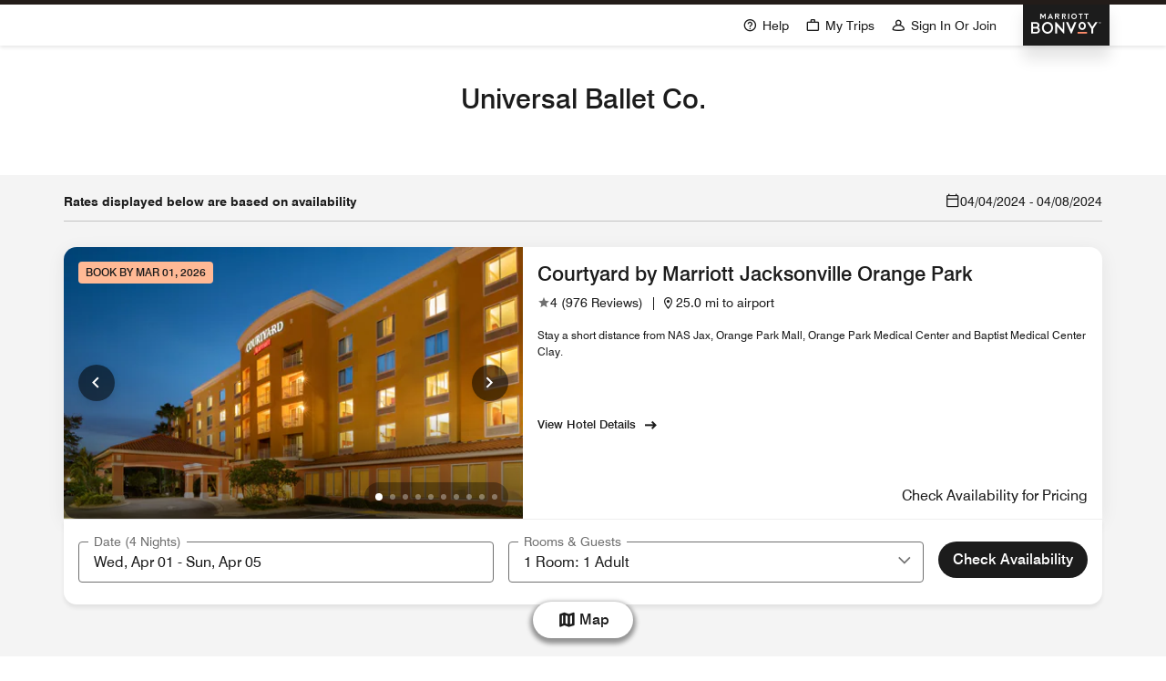

--- FILE ---
content_type: application/x-javascript
request_url: https://www.marriott.com/mi-assets/mi-static/mi-groups-renderer/phx-rel-r26.1.4-01242026/_next/static/chunks/50470.74cc7b2637e044b5.js
body_size: 2164
content:
"use strict";(self.webpackChunk_N_E=self.webpackChunk_N_E||[]).push([[50470],{50470:(e,l,t)=>{t.r(l),t.d(l,{ReslinkGuestDtt:()=>P,ReslinkGuestDttConfig:()=>f});var i=t(6029),n=t(55729),s=t(60684),a=t(97204),r=t(12221),o=t(20148),c=t(87785),d=t(98108),u=t(33697),p=t(93549),v=t(29401),h=t(78831),m=t(94147),g=t(5265),x=t(23841),k=t(50637),y=t(49156),b=t(76840),E=t(79230),j=t(6656),D=t(53807),w=t(65737),N=t(66958);let f={emptyLabel:"ReslinkGuest",isEmpty:()=>!0,resourceType:"".concat("mi-aem-groups","/components/content/reslink/reslinkguest")},P=e=>{var l,t,P;let{carouselAriaLabel:A,carouselImageAriaLabel:L,logoAriaLabel:S,bannerImageAltText:M,externalLinkAriaLabel:R,viewEventDetails:G,hideEventDetails:V,viewLessDetails:C,viewMoreDetails:F,bookBy:T,toAirport:B,reviews:W,reviewTooltipText:_,freeWifi:I,viewHotelDetails:Y,priceType:z,dateLabels:H,roomsAndGuests:U,checkAvailability:q,trackingProperties:O,hotelDetails:J,overview:K,amenities:Q,map:X,mapAriaLabel:Z,errors:$,inventoryLabels:ee}=e.model,{shortWeekdayNames:el,longWeekdayNames:et,shortMonthNames:ei,longMonthNames:en}=H,{locale:es}=(0,u.D)(),{isReslinkBlockFull:ea,isMissingInventory:er}=(0,p.J)(),[eo,ec]=(0,n.useState)(""),[ed,eu]=(0,n.useState)(c.t.NONE),[ep,ev]=(0,n.useState)(!1);(0,n.useEffect)(()=>{(async()=>{try{await (0,v.H)()}catch(e){console.error(e)}})()},[]),(0,n.useEffect)(()=>{(0,h.zl)({shortWeekdayNames:el,longWeekdayNames:et,shortMonthNames:ei,longMonthNames:en})},[el,et,ei,en]),(0,n.useEffect)(()=>{var e;let{id:l,key:t}=(0,m.vA)(window.location.search);ec(l),eu(null!=(e=c.t[t])?e:c.t.NONE)},[]),(0,n.useEffect)(()=>{let e=new URLSearchParams(window.location.search),l=!er&&e.has("inventoryMissing"),t=!ea&&e.has("blockFull");if(l||t){l&&e.delete("inventoryMissing"),t&&e.delete("blockFull");let i=e.toString();window.history.replaceState({},"","?".concat(i)),(0,g.ij)(i)}},[]);let eh={input:{eventId:eo,reslinkType:ed},groupReslink:ed===c.t.GRP,imageLimitPerCategory:E.YB},{data:em,loading:eg,error:ex}=(0,o.IT)(d.PV,{variables:eh,context:{headers:{"accept-language":es,"uxl-cache-disable":!0}},fetchPolicy:"no-cache",errorPolicy:"all",skip:!eo}),{reslinkEventByIdWithInventory:ek}=(null==em||null==(l=em.sales)?void 0:l.groupSales)||{sales:{groupSales:{reslinkEventByIdWithInventory:{}}}},{eventName:ey,eventDescription:eb,eventCustomLinks:eE,customImageURLs:ej,hotelGroupEventDetails:eD,startDate:ew,endDate:eN,httpStatus:ef}=ek||{},eP=(0,h.cA)(ew),eA=(0,h.cA)(eN),eL=(0,h.cA)(ew,"slashedDateWithMonthNoAndYear"),eS=(0,h.cA)(eN,"slashedDateWithMonthNoAndYear"),eM=ed===c.t.GRP?null==eD?void 0:eD.filter(e=>{var l,t,i,n;let s=null==e||null==(n=e.groupEventDetails)||null==(i=n.groupBlock)||null==(t=i.groupContract)||null==(l=t.timespans)?void 0:l[0],a=!!e.groupEventDetails.groupBlock,r=(0,h.nb)((null==e?void 0:e.overriddenEventStartDate)||(null==s?void 0:s.start)),o=(0,h.nb)((null==e?void 0:e.overriddenEventEndDate)||(null==s?void 0:s.end)),c=(0,h.cK)((null==e?void 0:e.overriddenEventEndDate)||(null==s?void 0:s.end),"hyphenatedDateWithMonthNoAndYear");return a&&!c&&!(r&&o)}):eD,eR=ed===c.t.GRP&&!(null==eM?void 0:eM.length),eG=ep?null==ej?void 0:ej.slice(0,1):ej,eV={photoGallery:{hotelView:{edges:null==eG?void 0:eG.map((e,l)=>({node:{alternateDescription:"".concat(M," ").concat(l+1),imageUrls:{wideHorizontal:"".concat(e.link),classicHorizontal:"".concat(e.link),square:"".concat(e.link)}}}))}}},eC=()=>{ev(!ep),window.scrollTo(0,0)};return(0,i.jsx)(r.EditableComponent,{config:f,...e,children:eg?(0,i.jsx)("div",{className:"m-spinner-m d-block mx-auto my-4"}):ex&&!em||em&&ef&&ef!==E.pn?(0,i.jsx)("div",{className:"py-4",children:(0,i.jsx)(s.s,{type:a.U.Error,title:$.apiFailure.title,messageList:[$.apiFailure.description]})}):!em||(null==ek?void 0:ek.isActive)?eR?(0,i.jsxs)("div",{className:"py-4",children:[(0,i.jsx)("div",{className:"t-title-m mb-2",children:null==$||null==(t=$.expiredProperties)?void 0:t.title}),(0,i.jsx)("div",{children:null==$||null==(P=$.expiredProperties)?void 0:P.description})]}):(0,i.jsxs)("div",{className:"m-container-fullbleed",children:[ey?(0,i.jsx)(D.P,{eventTitle:ey,eventDescription:eb,customLinks:eE,externalLinkAriaLabel:R,isMapView:ep,eventStartDate:eP,eventEndDate:eA,eventBannerLabels:{viewEventDetails:G,hideEventDetails:V,viewLessDetails:C,viewMoreDetails:F},...(null==ej?void 0:ej.length)?{media:eV}:null}):null,(0,i.jsx)(N.P,{children:(null==eM?void 0:eM.length)?(0,i.jsx)("div",{className:"container",children:ep?(0,i.jsx)(j.c,{reslinkType:ed,propertyLabels:e.model,properties:eM,toggleView:eC}):(0,i.jsxs)(i.Fragment,{children:[er||ea?(0,i.jsx)("div",{className:"pt-3",children:(0,i.jsx)(y.h,{description:null==ee?void 0:ee.description,startDate:eL,endDate:eS})}):null,(0,i.jsx)(w.g,{reslinkType:ed,isMapView:ep,properties:eM,propertyLabels:{carouselAriaLabel:A,carouselImageAriaLabel:L,logoAriaLabel:S,bookBy:T,toAirport:B,reviews:W,reviewTooltipText:_,freeWifi:I,viewHotelDetails:Y,priceType:z,dateLabels:H,roomsAndGuests:U,checkAvailability:q,trackingProperties:O,hotelDetails:J,overview:K,amenities:Q,mapAriaLabel:Z,inventoryLabels:ee,apiError:$.apiFailure.title}}),(0,x.k)(es)&&(0,i.jsx)(b.a,{ctaLabel:X,variant:k.qi.MAP_VIEW,ctaAriaLabel:Z,toggleView:eC})]})}):null})]}):(0,i.jsxs)("div",{className:"py-4",children:[(0,i.jsx)("div",{className:"t-title-m mb-2",children:$.disabled.title}),(0,i.jsx)("div",{children:$.disabled.description})]})})}}}]);
//# sourceMappingURL=50470.74cc7b2637e044b5.js.map

--- FILE ---
content_type: application/x-javascript
request_url: https://www.marriott.com/mi-assets/mi-static/mi-groups-renderer/phx-rel-r26.1.4-01242026/_next/static/a09Ku44c8yvoGuWY6b3NI/_buildManifest.js
body_size: 312
content:
self.__BUILD_MANIFEST=function(e,s,r){return{__rewrites:{afterFiles:[],beforeFiles:[{has:void 0,source:"/mi-assets/mi-static/mi-groups-renderer/phx-rel-r26.1.4-01242026/_next/:path+",destination:"/_next/:path+"}],fallback:[]},__routerFilterStatic:{numItems:0,errorRate:1e-4,numBits:0,numHashes:r,bitArray:[]},__routerFilterDynamic:{numItems:e,errorRate:1e-4,numBits:e,numHashes:r,bitArray:[]},"/404":["static/chunks/pages/404-34dac5f023bbfa35.js"],"/500":["static/chunks/pages/500-bb7f7ff8e98cdc11.js"],"/_error":["static/chunks/pages/_error-238e7822d2ff4446.js"],"/[[...page]]":["static/chunks/pages/[[...page]]-c4627e64f0fabc87.js"],sortedPages:["/404","/500","/_app","/_error","/[[...page]]"]}}(0,1e-4,NaN),self.__BUILD_MANIFEST_CB&&self.__BUILD_MANIFEST_CB();

--- FILE ---
content_type: application/x-javascript
request_url: https://www.marriott.com/mi-assets/mi-static/mi-groups-renderer/phx-rel-r26.1.4-01242026/_next/static/chunks/64835.bf89173d95811ba3.js
body_size: 4108
content:
"use strict";(self.webpackChunk_N_E=self.webpackChunk_N_E||[]).push([[64835],{4373:(e,a,t)=>{t.d(a,{w:()=>w});var n=t(6029),s=t(55729),r=t(61604),o=t.n(r),i=t(42539),c=t(34591),l=t(20138),d=t(78831),m=t(39754),u=t(49490),b=t(41735),p=t(11994);let{color:h,shadows:x}=c.h,f=b.default.div.withConfig({componentId:"sc-703f003-0"})([".mobile-container{position:fixed;top:0;right:0;bottom:0;left:0;z-index:50;grid-template-rows:"," 1fr ",";display:grid;height:100%;background:",";&-header{padding:"," "," ",";background-color:",";.cancel-cta{background:transparent;&:focus-visible{outline:-webkit-focus-ring-color auto ",";}}}&-body{overflow-x:auto;}&-footer{position:fixed;left:0;bottom:0;width:100%;box-shadow:0 0 "," 0 ",";.w-100{width:100%;}}}"],(0,p.sj)(108),(0,p.sj)(104),h.base20,(0,p.sj)(48),(0,p.sj)(16),(0,p.sj)(12),h.base10,(0,p.sj)(1),(0,p.sj)(8),x.boxShadowTile);var j=t(90179),g=t(4599),v=t(79230);let w=e=>{let{dates:a,startDate:t,endDate:r,isDateRangeFixed:b=!1,rangeStartDate:p,rangeEndDate:h,setDefaultDates:x=!0,showErrorMessage:w=!1,errorMessage:y,isPastDateSelectionDisabled:k,enableFromPastDate:N,onChange:D,onClose:A,doneBtnClickTrackLocation:C}=e,{shortWeekdayNames:L,longWeekdayNames:I,shortMonthNames:R,longMonthNames:S}=a,T=(0,i.LQ)(),_=(0,i.xE)(T),E=x?t||T:null,G=x?r||_:null,M=(0,j.U)(c.h.mediaQuery.md),z=(0,s.useRef)(null),P=(0,s.useRef)(),[F,K]=(0,s.useState)(!1),[H,Y]=(0,s.useState)({dates:"",startDate:"",endDate:"",datesLabel:""});(0,s.useEffect)(()=>{(0,d.zl)({shortWeekdayNames:L,longWeekdayNames:I,shortMonthNames:R,longMonthNames:S})},[L,I,R,S]),(0,s.useEffect)(()=>{Y({dates:(0,d.uT)(o()(E),o()(G)),startDate:(0,d.po)(E),endDate:(0,d.po)(G),datesLabel:(0,d.m9)(E,G,a.label,a.night,a.nights)})},[]),(0,s.useEffect)(()=>{null==D||D(H.dates,H.startDate,H.endDate)},[H]),(0,g.g)({ref:z.current,onFocusOut:e=>{e&&W()},handleClick:!1,handleKeyup:!0});let V=()=>{let{startDate:e,endDate:t}=H;if(e&&!t){let t=(0,d.YK)(e,"dateWithDayMonthAndYear"),n=b&&t.isSame(h,"days"),s=n?(0,i.HT)(t):t,r=n?t:(0,i.xE)(t),o=(0,d.uT)(s,r);Y(e=>({...e,dates:o,startDate:(0,d.po)(s),endDate:(0,d.po)(r),datesLabel:(0,d.m9)(s,r,a.label,a.night,a.nights)}))}},W=()=>{P.current&&Y(P.current),K(!1),null==A||A()};return(0,n.jsxs)(f,{children:[(0,n.jsx)(m.u,{label:H.startDate&&H.endDate?H.datesLabel:a.label,ariaLabel:a.ariaLabel,value:H.dates,className:"m-input-field",showErrorMessage:w,errorMessage:y,onClick:()=>{P.current={...H},K(!0)},onFocus:e=>{e.relatedTarget||(P.current={...H},K(!0))},onKeyDown:e=>{e.key===v.C0&&(e.preventDefault(),P.current={...H},K(!0))}}),F?(0,n.jsxs)("div",{ref:M?z:null,className:"mobile-container","data-testid":"mobile-container",children:[(0,n.jsxs)("div",{className:"mobile-container-header",children:[(0,n.jsx)("div",{className:"t-label-inverse-s",children:a.label}),(0,n.jsxs)("div",{className:"d-flex justify-content-between mt-2",children:[(0,n.jsx)("div",{className:"t-font-inverse-m",children:H.dates}),(0,n.jsx)(l.$,{buttonCopy:a.cancel,ariaLabel:a.cancelAriaLabel,className:"t-label-inverse-s p-0 cancel-cta",callback:W})]})]}),(0,n.jsx)("div",{className:"mobile-container-body",children:(0,n.jsx)(u.h,{dates:a,startDate:H.startDate?(0,d.YK)(H.startDate,"dateWithDayMonthAndYear"):null,endDate:H.endDate?(0,d.YK)(H.endDate,"dateWithDayMonthAndYear"):null,isDateRangeFixed:b,rangeStartDate:p,rangeEndDate:h,setDefaultDates:x,showFlexibleDates:!1,isPastDateSelectionDisabled:k,enableFromPastDate:N,onChange:e=>{Y(e)}})}),(0,n.jsx)("div",{className:"px-3 py-5 mobile-container-footer",children:(0,n.jsx)(l.$,{buttonCopy:a.done,ariaLabel:a.doneAriaLabel,className:"m-button-primary d-block w-100",callback:()=>{V(),null==D||D(H.dates,H.startDate,H.endDate),K(!1),null==A||A()},custom_click_track_value:C})})]}):null]})}},6066:(e,a,t)=>{t.d(a,{C:()=>l});var n=t(6029);t(55729);var s=t(41735),r=t(11994),o=t(34591);let i=s.default.div.withConfig({componentId:"sc-40310336-0"})(["button:focus-visible{outline:"," solid ",";}.disable-hover{cursor:not-allowed;}.btn-disable{pointer-events:none;}"],(0,r.sj)(1),o.h.color.black);var c=t(60260);let l=e=>{let{stepperText:a,handleDecrement:t,handleIncrement:s,disableIncrement:r,disableDecrement:o,analyticsVal:l,increamentLabel:d,decreamentLabel:m}=e;return(0,n.jsx)(i,{"data-component-name":"m-ui-library-Stepper","data-testid":"ui-library-Stepper",children:(0,n.jsx)("div",{className:"m-stepper-wrapper",children:(0,n.jsxs)("div",{className:"m-stepper",children:[(0,n.jsx)("div",{className:"disable-hover",children:(0,n.jsxs)("button",{type:"button",className:(0,c.A)("custom_click_track",o&&"btn-disable"),custom_click_track_value:"".concat(l," Decrement button |internal"),"aria-disabled":o,"data-testid":"remove-btn",tabIndex:o?-1:0,onClick:t,children:[(0,n.jsx)("span",{"aria-hidden":"true",className:"icon-minus"}),(0,n.jsx)("span",{className:"sr-only",children:m})]})}),(0,n.jsx)("span",{"aria-live":"polite",children:a}),(0,n.jsx)("div",{className:"disable-hover",children:(0,n.jsxs)("button",{type:"button",className:(0,c.A)("custom_click_track",r&&"btn-disable"),custom_click_track_value:"".concat(l," Increment button |internal"),"aria-disabled":r,"data-testid":"add-btn",tabIndex:r?-1:0,onClick:s,children:[(0,n.jsx)("span",{"aria-hidden":"true",className:"icon-plus"}),(0,n.jsx)("span",{className:"sr-only",children:d})]})})]})})})}},24609:(e,a,t)=>{t.d(a,{L:()=>l});var n=t(41735),s=t(34591),r=t(11994);let{mediaQuery:o,color:i,shadows:c}=s.h,l=n.default.div.withConfig({componentId:"sc-990c0234-0"})(["margin-top:",";.property-card{border-radius:"," "," 0 0;.property-media{.carousel-container{.carousel-image{border-bottom-left-radius:0;}}}}.footer{display:flex;flex-direction:column;align-items:flex-start;box-shadow:"," 0 "," "," 0;border-top:"," solid ",";border-radius:0 0 "," ",";background-color:",";&.compact-footer{flex-direction:column;width:100%;.date-picker-container,.rooms-guests,.check-availability{width:100%;}@media ","{.mobile-container-footer,.mobile-container{width:",";}.mobile-container-footer{background:",";z-index:10;}}}.date-picker-container,.rooms-guests{flex:1;}.date-picker-container{.contain{margin-top:0;}.flexible-dates{text-align:left;}.m-dropdown-container{z-index:3;}}@media ","{flex-direction:row;.check-availability{width:auto;}}}"],(0,r.sj)(24),(0,r.sj)(14),(0,r.sj)(14),c.boxShadowTile,(0,r.sj)(4),(0,r.sj)(4),(0,r.sj)(1),i.neutral20,(0,r.sj)(14),(0,r.sj)(14),i.base20,o.md,(0,r.sj)(400),i.base20,o.md)},88684:(e,a,t)=>{t.d(a,{u:()=>o});var n=t(6029);t(55729);var s=t(6066);let r=t(41735).default.div.withConfig({componentId:"sc-8f6ad671-0"})([""]),o=e=>{let{copyText:a,stepperValue:t,handleIncrement:o,handleDecrement:i,subHeadingText:c,disableIncrement:l,disableDecrement:d,helperText:m,increamentLabel:u,decreamentLabel:b,clickTrackloc:p}=e;return(0,n.jsx)(r,{"data-component-name":"m-ui-library-StepperTextBlock","data-testid":"ui-library-StepperTextBlock",children:(0,n.jsxs)("div",{className:"m-stepper-wrapper",children:[(0,n.jsxs)("div",{className:"m-stepper-label",children:[(0,n.jsx)("span",{className:"t-font-s",children:a}),c&&(0,n.jsx)("span",{className:"m-stepper-desc",children:c}),m&&(0,n.jsx)("span",{className:"m-stepper-desc",children:m})]}),(0,n.jsx)(s.C,{stepperText:t,handleDecrement:i,handleIncrement:o,disableIncrement:l,disableDecrement:d,analyticsVal:"".concat(p),increamentLabel:u,decreamentLabel:b})]})})}},90527:(e,a,t)=>{t.d(a,{B:()=>v});var n=t(6029),s=t(55729),r=t(60260),o=t(34591),i=t(20138),c=t(88684),l=t(79230),d=t(90179),m=t(4599),u=t(39754),b=t(41735),p=t(11994);let{color:h,font:x,shadows:f,mediaQuery:j}=o.h,g=b.default.div.withConfig({componentId:"sc-ca9ac66c-0"})(["position:relative;.icon-s{cursor:pointer;}.dropdown-container{position:absolute;top:",";width:100%;z-index:3;border-top-left-radius:0;border-top-right-radius:0;@media ","{width:auto;}@media ","{width:100%;}}.stepper-container{border-bottom:"," solid ",";.m-stepper-label{width:",";.t-font-s{font-size:",";font-weight:",";}}}.reset-cta{color:",";background:transparent;font-size:",";line-height:",";font-weight:",";border-bottom-width:0;&:focus-visible{outline:-webkit-focus-ring-color auto ",";}}.contain{margin:0;}.mobile-container{background:",";height:100%;display:grid;grid-template-rows:"," 1fr ",";position:fixed;top:0;right:0;bottom:0;left:0;z-index:50;&-header{background-color:",";padding:"," "," ",";.clear-cta{background:transparent;}}&-body{overflow-x:auto;}&-footer{width:100%;position:fixed;left:0;bottom:0;box-shadow:0 0 "," 0 ",";.apply-cta{border-top:"," solid ",";.w-100{width:100%;}}}}"],(0,p.sj)(46),j.md,j.lg,(0,p.sj)(1),h.neutral20,(0,p.sj)(170),(0,p.sj)(18),x.fontWeightMedium,h.neutral00,(0,p.sj)(14),(0,p.sj)(20),x.fontWeightMedium,(0,p.sj)(1),h.base20,(0,p.sj)(106),(0,p.sj)(157),h.base10,(0,p.sj)(48),(0,p.sj)(16),(0,p.sj)(12),(0,p.sj)(8),f.boxShadowTile,(0,p.sj)(1),h.neutral20),v=s.forwardRef((e,a)=>{let{labels:t,ariaLabel:b,showErrorMessage:p=!1,errorMessage:h="",onChange:x}=e,{roomLabel:f,roomsLabel:j,adultLabel:v,adultsLabel:w,childLabel:y,childrenLabel:k}=t,N=(0,s.useRef)(null),D=(0,s.useRef)(),A=(0,d.U)(o.h.mediaQuery.md),[C,L]=(0,s.useState)(!1),[I,R]=(0,s.useState)({rooms:t.minimumRoom,adults:t.minimumAdults,children:t.minimumChildren,childrenAge:[]});(0,s.useEffect)(()=>{x(I)},[I]),(0,m.g)({ref:N.current,onFocusOut:e=>{e&&L(!1)},handleKeyup:!0});let S=(e,a,t)=>(e>1?t:a).replace("{xx}",e.toString()),T=()=>{let{rooms:e,adults:a,children:t}=I,n=S(e,f,j),s=S(a,v,w),r="".concat(n,": ").concat(s);if(t>0){let e=S(t,y,k);r+=", ".concat(e)}return r},_=e=>{R(a=>({...a,rooms:"inc"===e?a.rooms+1:a.rooms-1}))},E=e=>{R(a=>({...a,adults:"inc"===e?a.adults+1:a.adults-1}))},G=e=>{R(a=>{let n="inc"===e?a.children+1:a.children-1,s=[...a.childrenAge];return"inc"===e?s.push(t.age):s.pop(),{...a,children:n,childrenAge:s}})},M=(e,a)=>{R(n=>{let s=[...n.childrenAge];return s[a]="inc"===e?s[a]===t.age?"<".concat(t.minimumAge):s[a]==="<".concat(t.minimumAge)?1:+s[a]+1:+s[a]>1?s[a]-1:"<".concat(t.minimumAge),{...n,childrenAge:s}})};return(0,n.jsxs)(g,{"data-component-name":"m-groups-RoomsAndGuests","data-testid":"groups-RoomsAndGuests",ref:N,children:[(0,n.jsx)(u.u,{type:"text",className:"m-input-field",label:t.roomsAndGuests,ariaLabel:b,value:T(),ref:a,hideCursor:!0,showIcon:!0,iconClass:(0,r.A)("icon-s",C?"icon-arrow-up":"icon-arrow-down"),iconAriaLabel:C?t.collapseIconAriaLabel:t.expandIconAriaLabel,isIconClickable:!0,iconClickHandler:()=>{D.current={...I},L(!C)},showErrorMessage:p,errorMessage:h,onFocus:()=>{D.current={...I},L(!0)},onClick:()=>{D.current={...I},L(!0)},onKeyDown:e=>{e.key===l.C0&&L(!C)}}),C?(0,n.jsxs)("div",{className:(0,r.A)(A?"m-dropdown-container dropdown-container":"mobile-container"),"data-testid":"rooms-guests-flyout",children:[A?null:(0,n.jsxs)("div",{className:"mobile-container-header",children:[(0,n.jsx)("div",{className:"t-label-inverse-s",children:t.roomsAndGuests}),(0,n.jsxs)("div",{className:"d-flex justify-content-between mt-2",children:[(0,n.jsx)("div",{className:"t-font-inverse-m",children:T()}),(0,n.jsx)(i.$,{buttonCopy:t.cancel,ariaLabel:t.cancelAriaLabel,className:"t-label-inverse-s p-0 clear-cta",callback:()=>{D.current&&R(D.current),L(!1)}})]})]}),(0,n.jsxs)("div",{className:(0,r.A)("py-3 custom-scrollbar",A?"m-dropdown-content":"px-3 mobile-container-body"),children:[(0,n.jsx)("div",{className:"stepper-container",children:(0,n.jsx)(c.u,{copyText:t.rooms,subHeadingText:t.maxRooms.replace("{x}",t.maxRoomsCount.toString()),stepperValue:I.rooms,handleIncrement:()=>_("inc"),handleDecrement:()=>_("dec"),disableIncrement:I.rooms===t.maxRoomsCount,disableDecrement:I.rooms===t.minimumRoom,increamentLabel:"".concat(t.increase," ").concat(t.room),decreamentLabel:"".concat(t.decrease," ").concat(t.room)})}),(0,n.jsx)("div",{className:"stepper-container",children:(0,n.jsx)(c.u,{copyText:t.adults,subHeadingText:t.maxGuestsPerRoom.replace("{x}",t.maxGuestsPerRoomCount.toString()),stepperValue:I.adults,handleIncrement:()=>E("inc"),handleDecrement:()=>E("dec"),disableIncrement:I.adults+I.children===t.maxGuestsPerRoomCount,disableDecrement:I.adults===t.minimumAdults,increamentLabel:"".concat(t.increase," ").concat(t.adults),decreamentLabel:"".concat(t.decrease," ").concat(t.adults)})}),(0,n.jsx)("div",{className:"stepper-container",children:(0,n.jsx)(c.u,{copyText:t.children,subHeadingText:t.maxGuestsPerRoom.replace("{x}",t.maxGuestsPerRoomCount.toString()),stepperValue:I.children,handleIncrement:()=>G("inc"),handleDecrement:()=>G("dec"),disableIncrement:I.adults+I.children===t.maxGuestsPerRoomCount,disableDecrement:I.children===t.minimumChildren,increamentLabel:"".concat(t.increase," ").concat(t.children),decreamentLabel:"".concat(t.decrease," ").concat(t.children)})}),I.children?(0,n.jsxs)("div",{className:"mt-2",children:[(0,n.jsx)("span",{className:"t-font-s",children:t.ageBasedRates}),I.childrenAge.map((e,a)=>(0,n.jsx)("div",{className:"stepper-container",children:(0,n.jsx)(c.u,{copyText:"".concat(t.child," ").concat(a+1,": ").concat(t.age),subHeadingText:t.firstRoomOnly,stepperValue:e,handleIncrement:()=>M("inc",a),handleDecrement:()=>M("dec",a),disableIncrement:e===t.maximumAge,disableDecrement:e==="<".concat(t.minimumAge)||e===t.age,increamentLabel:"".concat(t.increase," ").concat(t.child," ").concat(a+1," ").concat(t.age),decreamentLabel:"".concat(t.decrease," ").concat(t.child," ").concat(a+1," ").concat(t.age)})},a))]}):null]}),(0,n.jsxs)("div",{className:(0,r.A)(A?"text-right pb-3 pr-3":"mobile-container-footer"),children:[(0,n.jsx)(i.$,{buttonCopy:t.reset,ariaLabel:t.resetAriaLabel,className:(0,r.A)("p-0 reset-cta",A?"":"d-block text-center mx-auto my-3"),callback:()=>{R({rooms:t.minimumRoom,adults:t.minimumAdults,children:t.minimumChildren,childrenAge:[]})}}),A?null:(0,n.jsx)("div",{className:"px-3 py-5 apply-cta",children:(0,n.jsx)(i.$,{buttonCopy:t.apply,ariaLabel:t.applyAriaLabel,className:"m-button-primary d-block w-100",callback:()=>{L(!1)}})})]})]}):null]})})}}]);
//# sourceMappingURL=64835.bf89173d95811ba3.js.map

--- FILE ---
content_type: application/x-javascript
request_url: https://www.marriott.com/mi-assets/mi-static/mi-groups-renderer/phx-rel-r26.1.4-01242026/_next/static/chunks/72013.84d90cd6e0594fe2.js
body_size: 2910
content:
"use strict";(self.webpackChunk_N_E=self.webpackChunk_N_E||[]).push([[72013],{72013:(e,t,a)=>{a.r(t),a.d(t,{PropertyCardDtt:()=>k});var n=a(6029),o=a(55729),l=a(60260),r=a(34591),i=a(20138),s=a(80245),d=a(24609),c=a(9209),u=a(7050),m=a(4373),p=a(90527),v=a(82499),g=a(90179),b=a(78831),h=a(94147),f=a(79230),y=a(666),C=a(58132),x=a(87785),A=a(3857),D=a(1909),w=a(33697),L=a(93549);let k=e=>{var t,a,k,S,R,j,T;let{type:M,reslinkType:E,isMapView:I,propertyLabels:N,propertyData:G,openQuickViewModal:O}=e,{bookBy:F,toAirport:P,viewHotelDetails:_,priceType:B,dateLabels:V,roomsAndGuests:Y,checkAvailability:U,inventoryLabels:W,trackingProperties:$}=N,{groupBlockCode:q,inventoryTypeCodes:K,corporateCode:H,overriddenEventStartDate:J,overriddenEventEndDate:Q,overriddenMaxOccupancy:Z,property:z,groupEventDetails:X}=G,{media:ee,airports:et,reviews:ea,roomTypes:en,basicInformation:eo}=z||{},{brand:el,name:er,descriptions:ei}=eo||{},{groupContract:es,products:ed,sourceCRS:ec,inventoryStatistics:eu}=(null==X?void 0:X.groupBlock)||{},{timespans:em,releaseInventory:ep,derivedFields:ev,pricePlans:eg}=es||{},{amountRules:eb}=(null==eg?void 0:eg[0].priceGridDetails)||{},{isHousingProtected:eh}=ev||{},ef=(0,g.U)(r.h.mediaQuery.md),{locale:ey}=(0,w.D)(),{isMissingInventory:eC,isReslinkBlockFull:ex,setIsReslinkBlockFull:eA,setIsMissingInventory:eD}=(0,L.J)(),[ew,eL]=(0,o.useState)(!1),ek=!ef||M===c.I.COMPACT,eS=E===x.t.CORP,eR=ec===A.y.MARSHA,ej=(0,b.A$)((0,b.TB)((null==ep||null==(t=ep.releaseInfo)?void 0:t.date)||""),"dateWithMonthAndYear"),eT=(null==ea||null==(a=ea.numberOfReviews)?void 0:a.count)?"".concat((0,h.MC)(ea.numberOfReviews.count)," ").concat(N.reviews):"",eM=(0,h.Mh)(et,P),eE=null==ei||null==(k=ei.find(e=>"location"===e.type.code))?void 0:k.text,eI=eR?(0,C.iA)(K,eb,q):(0,C.qF)(eb),eN=(0,C.T$)(eI,eb,eR),eG=eN&&(0,C.SZ)(eN),eO=!eS&&eG?eG.minRate:0,eF=(0,h.v7)(z.seoNickname,null==el?void 0:el.id),eP=J||(null==em?void 0:em[0].start),e_=Q||(null==em?void 0:em[0].end),eB=!eS&&eP?(0,b.YK)((0,b.nb)(eP)?(0,b.TB)(new Date().toISOString()):eP):null,eV=!eS&&e_?(0,b.YK)(e_):null,eY=J||(null==em||null==(S=em[0])?void 0:S.start),eU=Q||(null==em||null==(R=em[0])?void 0:R.end);(0,o.useEffect)(()=>{let{groupByGroupPeriods:e,groupByProductPeriods:t}=eu||{};if(W.missingInventoryEnabledDtt&&(null==e?void 0:e.length)>0){let t=(0,C.tG)(e,eY,eU);t&&!eC&&eD(t)}if(W.blockFullEnabledDtt&&(null==t?void 0:t.length)>0){let e=(0,C.Vl)(t,eI,eY,eU);eL(e),e&&!ex&&eA(e)}},[eu]);let{control:eW,setValue:e$,handleSubmit:eq,clearErrors:eK,formState:{errors:eH}}=(0,D.mN)({defaultValues:{dates:"",startDate:(0,b.po)(eB),endDate:(0,b.po)(eV),roomsAndGuests:{rooms:Y.minimumRoom,adults:Y.minimumAdults,children:Y.minimumChildren,childrenAge:[]}},shouldFocusError:!1,reValidateMode:"onSubmit"}),eJ=()=>{var e;let t=null==en||null==(e=en.edges)?void 0:e.map(e=>{var t,a;return null==e||null==(a=e.node)||null==(t=a.roomTypeCode)?void 0:t.toLowerCase()}),a=null==ed?void 0:ed.filter(e=>{var a;return(null==eI?void 0:eI.length)&&eI.includes(e.inventoryTypeCode)&&(null==t?void 0:t.length)&&t.includes(null==(a=e.inventoryTypeCode)?void 0:a.toLowerCase())}).map(e=>{var t;return(null==e||null==(t=e.roomTypeDetails)?void 0:t.maxOccupancy)||0}),n=Y.corporateMaxGuestsPerRoom,o=(null==a?void 0:a.length)?Math.max(...a):n;return eS?n:+Z||o},eQ=(e,t,a)=>{e$("dates",e),e$("startDate",t),e$("endDate",a)},eZ=e=>{eK("roomsAndGuests"),e$("roomsAndGuests",e)},ez=(0,n.jsx)(D.xI,{control:eW,name:"dates",render:()=>(0,n.jsx)(u.T,{dates:{...V,ariaLabel:"".concat(V.ariaLabel," ").concat(er||"")},selectedStartDate:eB,selectedEndDate:eV,isDateRangeFixed:!eS,rangeStartDate:eB,rangeEndDate:eV,showFlexibleDates:!1,align:"left",onChange:eQ})}),eX=(0,n.jsx)(D.xI,{control:eW,name:"dates",render:()=>(0,n.jsx)(m.w,{dates:{...V,ariaLabel:"".concat(V.ariaLabel," ").concat(er||"")},startDate:eB,endDate:eV,isDateRangeFixed:!eS,rangeStartDate:eB,rangeEndDate:eV,onChange:eQ})}),e0=(0,n.jsx)(D.xI,{control:eW,name:"roomsAndGuests",rules:{validate:e=>!(e.children>=1&&e.childrenAge.some(e=>e===Y.age))||Y.childrensAgeRangeError},render:e=>{let{field:t}=e;return(0,n.jsx)(p.B,{...t,labels:{...Y,maxGuestsPerRoomCount:eJ()},ariaLabel:"".concat(Y.ariaLabel," ").concat(er||""),showErrorMessage:!!eH.roomsAndGuests,errorMessage:Y.childrensAgeRangeError,onChange:eZ})}});return(0,n.jsxs)(d.L,{"data-testid":"reslink-property-card",children:[(0,n.jsx)(v.y,{id:G.property.id,type:M,media:ee,brand:el,mediaLabels:{carouselAriaLabel:N.carouselAriaLabel,carouselImageAriaLabel:N.carouselImageAriaLabel,logoAriaLabel:N.logoAriaLabel},badge:eS?"":(null==ep||null==(j=ep.releaseInfo)?void 0:j.date)?"".concat(F," ").concat(ej):"",propertyName:{title:er||"",onClick:()=>O(z.id)},reviewsAndDistance:{rating:"".concat((0,h.MC)(null==ea||null==(T=ea.stars)?void 0:T.count)),reviewCount:eT,reviewLink:eF,reviewTooltipText:N.reviewTooltipText,distance:eM},showDescription:!!ef&&!I,description:eE||"",viewDetailsCta:{label:_,onClick:()=>O(z.id)},price:ew?null:{amount:+eO,currencyLabel:"".concat(null==eG?void 0:eG.currency," / ").concat(B)},footer:ew?{message:null==W?void 0:W.blockFullPriceLabel}:null}),(0,n.jsxs)("form",{className:(0,l.A)("px-3 pt-4 pb-4 footer",ek&&"compact-footer"),onSubmit:eq(e=>{var t;let{startDate:a,endDate:n,roomsAndGuests:{rooms:o,adults:l,children:r,childrenAge:i}}=e,s={isResLink:"true",propertyCode:(null==G||null==(t=G.property)?void 0:t.id.toString())||"",clusterCode:eS?"corp":"group",fromDate:(0,b.f2)(a,"dateWithMonthNoAndYear"),toDate:(0,b.f2)(n,"dateWithMonthNoAndYear"),numberOfRooms:o.toString(),numberOfAdults:l.toString(),numberOfChildren:r.toString(),childrenAges:i.map(e=>"<1"===e?"0":e).join()};eS?(s.corporateCode=H,s.legacycorpreslink="false",s.israteCalendar="false"):(s.groupCodes=eR?K.join():q,s.groupCode=eR?K[0]:q);let d=new URLSearchParams(s),c=ey!==f.xN&&ey!==f.Vq&&y.y[ey]?"/".concat(y.y[ey].rlmLocale):"";window.location.href="".concat(c).concat(f.jL,"?").concat(decodeURIComponent(d.toString()))}),children:[(0,n.jsx)("div",{className:"flex-grow-1 date-picker-container","data-testid":"date-picker",children:ef&&!ek?ez:eX}),(0,n.jsx)("div",{className:"flex-grow-1 my-3 my-md-0 mx-md-3 rooms-guests","data-testid":"room-and-guest",children:e0}),(0,n.jsx)(i.$,{type:s.ButtonTypeVariation.Submit,buttonCopy:U,className:(0,l.A)("m-button-m m-button-primary check-availability",eh&&!eR&&"disabled"),isDisabled:eh&&!eR,custom_click_track_value:"".concat((null==$?void 0:$.location)||""," | ").concat((null==$?void 0:$.description)||""," |internal")})]})]})}}}]);
//# sourceMappingURL=72013.84d90cd6e0594fe2.js.map